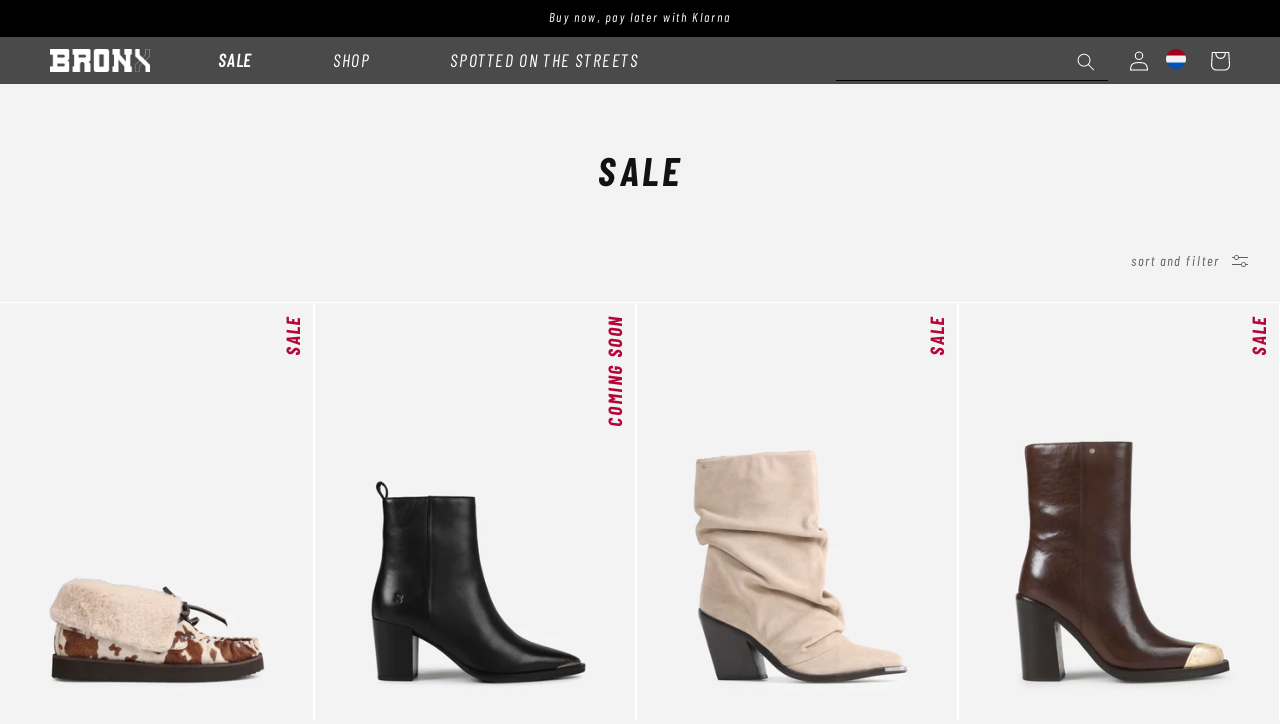

--- FILE ---
content_type: application/javascript
request_url: https://prism.app-us1.com/?a=652032205&u=https%3A%2F%2Fbronxshoes.com%2Fnl%2Fcollections%2Fsale
body_size: 123
content:
window.visitorGlobalObject=window.visitorGlobalObject||window.prismGlobalObject;window.visitorGlobalObject.setVisitorId('29e303b3-5be5-4a85-bda8-08d2d003fb37', '652032205');window.visitorGlobalObject.setWhitelistedServices('tracking', '652032205');